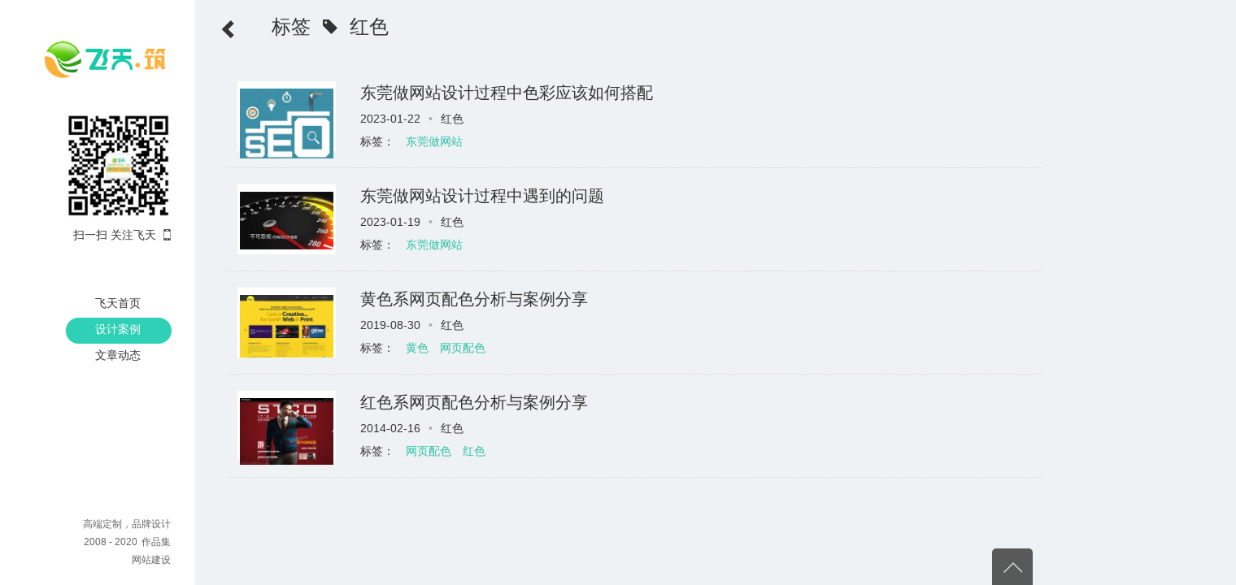

--- FILE ---
content_type: text/html; charset=utf-8
request_url: http://www.feting.net/new_tags_57.html
body_size: 2403
content:
<!DOCTYPE html>
<html lang="zh-cn">
  <head>
    <meta charset="utf-8">
    <meta http-equiv="X-UA-Compatible" content="IE=edge">
    <meta name="viewport" content="width=device-width, initial-scale=1">
    <title>红色-东莞做网站|东莞企业做网站|东莞企业建站|东莞建站公司|东莞便宜做网站|东莞做网站公司|东莞做外贸网站公司-东莞飞天网站设计</title>
    <meta name="keywords" content="东莞做网站,东莞企业做网站,东莞企业建站,东莞建站公司,东莞便宜做网站,东莞做网站公司" />
    <meta name="description" content="东莞飞天网站设计工作室是专业从事东莞做网站,东莞企业做网站,东莞便宜做网站,东莞企业建站,技术实力雄厚,页面美观,服务周到,欢迎广大客户与我公司合作,东莞建站公司,东莞做网站公司,网站客户遍布全国各地，联系人蔡成华 电话：13686154228" />
    <meta name="applicable-device"content="pc,mobile">

	

    <link href="/Public/css/bootstrap.min.css" rel="stylesheet">

    

    

    

    <link href="/Home/Tpl/default/Public/css/inner.min.css" rel="stylesheet">	

	

    

        <!--[if lt IE 9]>

    <script src="/Public/js/html5shiv.min.js"></script>

    <![endif]-->



    

	<script src="/Public/js/jquery.min.js"></script>

    <script src="/Public/js/inner.min.js"></script>

    <script>
var _hmt = _hmt || [];
(function() {
  var hm = document.createElement("script");
  hm.src = "https://hm.baidu.com/hm.js?c663f994bd8d4ac46fbbe6bc3e00c364";
  var s = document.getElementsByTagName("script")[0]; 
  s.parentNode.insertBefore(hm, s);
})();
</script>
<script>
(function(){
    var bp = document.createElement('script');
    var curProtocol = window.location.protocol.split(':')[0];
    if (curProtocol === 'https'){
   bp.src = 'https://zz.bdstatic.com/linksubmit/push.js';
  }
  else{
  bp.src = 'http://push.zhanzhang.baidu.com/push.js';
  }
    var s = document.getElementsByTagName("script")[0];
    s.parentNode.insertBefore(bp, s);
})();
</script>


   

    




  </head>
  <body>
  
      
<header>
    <div class="box">
	    <a href="/" title="飞天网站建设与制作"><img src="/Uploads/5f2cb16c73b01.png" alt="飞天设计出品" /></a>
        <div class="wechat">
    	    <img src="/Uploads/wechat_code.jpg" alt="扫描关注飞天网站建设微信公众账号" class="wechat" /><p>扫一扫 关注飞天<i></i></p>
        </div>
        <nav>
          <ul>
            <li><a href="/">飞天首页</a></li>
            <li class='active'><a href='/cases/' style='color:white;'>设计案例</a></li>
            <li><a href="/news/">文章动态</a></li>
            
          </ul>
        </nav>
    </div>
    <footer>
	    高端定制，品牌设计<br /><u>2008 - 2020</u>作品集<br /><a href="http://www.feting.net/" target="_blank">网站建设</a>
    </footer>

 




</header>
      
<section class="toolbar">
    	<a href="http://www.feting.net/" title="返回首页" class="homelink"><span class="glyphicon glyphicon-chevron-left"></span></a>
    	<span class="switch glyphicon glyphicon-th-list"></span>
        <h1>标签<span class="glyphicon glyphicon-tag"></span>红色</h1>
    </section>
    
    <section class="taglist content">
        <ul class="items">
        
        	
           <li>
              <a href=" /new/new-24-70.html" target="_blank" class="thumb"><img src="/Uploads/63cd435a4dc5b.jpg" title="东莞做网站设计过程中色彩应该如何搭配-东莞飞天网站建设公司" class="img-responsive product" /></a>
              <p>
                <span class="title"><a href="/new/new-24-70.html" target="_blank">东莞做网站设计过程中色彩应该如何搭配</a></span>
                <span class="rel">2023-01-22<u>•</u>红色</span>
                <span class="tags">
                	标签：
                	
                        <a href="/new_tags_93.html" target="_blank">东莞做网站</a>
                      
                        <a href="http://" target="_blank" class="active"></a>
                        <a href="http://" target="_blank" class="active"></a>
                      
                </span>
              </p>
            </li><li>
              <a href="/new/new-2-343.html" target="_blank" class="thumb"><img src="/Uploads/63c8ab3774e13.jpg" title="东莞做网站设计过程中遇到的问题-东莞飞天网站建设公司" class="img-responsive product" /></a>
              <p>
                <span class="title"><a href="/new/new-2-343.html" target="_blank">东莞做网站设计过程中遇到的问题</a></span>
                <span class="rel">2023-01-19<u>•</u>红色</span>
                <span class="tags">
                	标签：
                	
                        <a href="/new_tags_93.html" target="_blank">东莞做网站</a>
                      
                        <a href="http://" target="_blank" class="active"></a>
                        <a href="http://" target="_blank" class="active"></a>
                      
                </span>
              </p>
            </li><li>
              <a href="/new/new-24-639.html" target="_blank" class="thumb"><img src="/Uploads/5f38c18a82310.jpg" title="黄色系网页配色分析与案例分享" class="img-responsive product" /></a>
              <p>
                <span class="title"><a href="/new/new-24-639.html" target="_blank">黄色系网页配色分析与案例分享</a></span>
                <span class="rel">2019-08-30<u>•</u>红色</span>
                <span class="tags">
                	标签：
                	
                        <a href="/new_tags_51.html" target="_blank">黄色</a>
                      
                        <a href="/new_tags_52.html" target="_blank" class="active">网页配色</a>
                        <a href="" target="_blank" class="active"></a>
                      
                </span>
              </p>
            </li><li>
              <a href="/new/new-78-266.html" target="_blank" class="thumb"><img src="/Uploads/5f38cb1980ac1.jpg" title="红色系网页配色分析与案例分享" class="img-responsive product" /></a>
              <p>
                <span class="title"><a href="/new/new-78-266.html" target="_blank">红色系网页配色分析与案例分享</a></span>
                <span class="rel">2014-02-16<u>•</u>红色</span>
                <span class="tags">
                	标签：
                	
                        <a href="/new_tags_52.html" target="_blank">网页配色</a>
                      
                        <a href="/new_tags_57.html" target="_blank" class="active">红色</a>
                        <a href="" target="_blank" class="active"></a>
                      
                </span>
              </p>
            </li>          
        </ul>
        <div id="Paging" class="paging"><div class="qzPagination">     
                                        
                        </div></div>
    </section>
    <div class="dock">
        <ul class="icons">
        	<li class="up"><i></i></li>
            <li class="tel">
            	<i></i><p>服务热线<br />13686154228</p>
            </li>
            <li class="im">
            	<i></i><p><a target="_blank" href="http://wpa.qq.com/msgrd?v=3&uin=79551308&site=qq&menu=yes">我要咨询</a></p>
            </li>
        </ul>
    </div>
      
   
       
    
      
    
  </body>
</html>

--- FILE ---
content_type: text/css
request_url: http://www.feting.net/Home/Tpl/default/Public/css/inner.min.css
body_size: 19222
content:
@charset "utf-8";
body{width:100%;font-family:"微软雅黑",Arial;background:#eff2f4;overflow-x:hidden;}a:focus{outline:none;}header{position:fixed;left:-240px;width:240px;background:White;-webkit-transition:left .3s ease-in-out 0s;-moz-transition:left .3s ease-in-out 0s;-ms-transition:left .3s ease-in-out 0s;-o-transition:left .3s ease-in-out 0s;transition:left .3s ease-in-out 0s;z-index:99;}header.active{left:0px;}header .box{margin:40px 30px 0px 0px;text-align:right;}header .box .wechat{margin-top:20px;}header .box .wechat img{margin-bottom:10px;width:130px;height:130px;}header .box .wechat i{float:right;display:block;margin:3px 0 0 9px;width:9px;height:14px;background:url(../images/icons.png) no-repeat top right;}header .box nav{float:right;margin-top:50px;}header .box nav ul{position:relative;list-style:none;padding:0px;}header .box nav ul li a{display:block;position:relative;width:100px;padding:4px 15px 8px 15px;color:#333;font-size:14px;text-align:center;text-decoration:none;z-index:10;-webkit-transition:all .2s ease-in-out 0s;-moz-transition:all .2s ease-in-out 0s;-ms-transition:all .2s ease-in-out 0s;-o-transition:all .2s ease-in-out 0s;transition:all .2s ease-in-out 0s;}header .box nav ul li.bg{position:absolute;top:0px;width:130px;height:32px;border-left:1px solid #eee;background:#2fd0b5;-moz-border-radius:16px;-webkit-border-radius:16px;border-radius:16px;-webkit-transition:all .2s ease-in-out 0s;-moz-transition:all .2s ease-in-out 0s;-ms-transition:all .2s ease-in-out 0s;-o-transition:all .2s ease-in-out 0s;transition:all .2s ease-in-out 0s;}header footer{position:absolute;bottom:20px;right:30px;color:#666;font-family:Arial,"宋体";font-size:12px;line-height:22px;text-align:right;}header footer a{color:#666;}header footer a:hover{color:#333;text-decoration:none;border-bottom:1px dotted #333;}header footer u{margin:0 5px;text-decoration:none;}section.toolbar{position:fixed;left:0px;width:100%;height:80px;background:#eff2f4;-webkit-transition:all .3s ease-in-out 0s;-moz-transition:all .3s ease-in-out 0s;-ms-transition:all .3s ease-in-out 0s;-o-transition:all .3s ease-in-out 0s;transition:all .3s ease-in-out 0s;z-index:100;}section.toolbar.active{left:240px;}.toolbar a.homelink,.toolbar .logo,.toolbar .mini,.toolbar .miniBtn,.footWechat{display:none;}.toolbar .switch{float:left;margin:22px 0px 0px 30px;font-size:24px;cursor:pointer;z-index:10;}.toolbar .category{float:left;margin:22px 0px 0px 30px;}.toolbar .btn{line-height:12px;padding-bottom:6px;color:#777;font-family:"宋体";font-size:12px;}.toolbar .category .btn-primary{color:#eee;background-color:#666;border-color:#666;}.toolbar .btnList{float:left;margin:18px 0px 0px 30px;}.toolbar .btnList .link{margin-left:5px;}.toolbar .btnList .link .btn{line-height:16px;padding-bottom:8px;color:#777;font-family:"微软雅黑";font-size:14px;}.toolbar .btnList .link .btn span.glyphicon-arrow-left{margin-right:8px;}.toolbar .btnList .link .btn span.glyphicon-arrow-right{margin-left:8px;}.toolbar h1{float:left;margin-left:40px;font-size:24px;}.toolbar h1 .glyphicon{margin:0px 15px;font-size:18px;}section.content{position:absolute;top:80px;left:0px;width:100%;-webkit-transition:all .3s ease-in-out 0s;-moz-transition:all .3s ease-in-out 0s;-ms-transition:all .3s ease-in-out 0s;-o-transition:all .3s ease-in-out 0s;transition:all .3s ease-in-out 0s;}section.content.active{left:240px;}.caselist ul.items{top:0px;margin-left:25px;}.caselist ul.items li{position:relative;padding:0px;width:300px;height:276px;margin:0px 15px 30px 15px;border-top:1px solid #e8e8e8;border-bottom:1px solid #e8e8e8;cursor:pointer;overflow:hidden;}.caselist ul.items li .shade{position:absolute;width:100%;height:176px;margin-top:-176px;background:Black;-moz-opacity:0.7;opacity:0.7;filter:alpha(opacity=70);-webkit-transition:all .3s ease-in-out 0s;-moz-transition:all .3s ease-in-out 0s;-ms-transition:all .3s ease-in-out 0s;-o-transition:all .3s ease-in-out 0s;transition:all .3s ease-in-out 0s;z-index:10;}.caselist ul.items li .shade u{display:block;margin:0 auto;margin-top:66px;width:44px;height:44px;background:url(../images/icons.png) no-repeat 0px -168px;}.caselist ul.items li p{position:absolute;margin:10px 20px;color:#999;font-family:Arial,"宋体";font-size:12px;line-height:26px;-webkit-transition:all .3s ease-in-out 0s;-moz-transition:all .3s ease-in-out 0s;-ms-transition:all .3s ease-in-out 0s;-o-transition:all .3s ease-in-out 0s;transition:all .3s ease-in-out 0s;z-index:10;}.caselist ul.items li p strong{color:#222;font-family:Arial,"微软雅黑";font-size:16px;font-weight:normal;-webkit-transition:all .3s ease-in-out 0s;-moz-transition:all .3s ease-in-out 0s;-ms-transition:all .3s ease-in-out 0s;-o-transition:all .3s ease-in-out 0s;transition:all .3s ease-in-out 0s;}.caselist ul.items li .bg{width:100%;height:100px;background-color:#fff;-moz-opacity:0.5;opacity:0.5;filter:alpha(opacity=50);-webkit-transition:all .3s ease-in-out 0s;-moz-transition:all .3s ease-in-out 0s;-ms-transition:all .3s ease-in-out 0s;-o-transition:all .3s ease-in-out 0s;transition:all .3s ease-in-out 0s;}.caselist ul.items li .bg u{display:block;position:absolute;width:100%;height:100px;margin-top:150px;background-color:#2ed0b4;-webkit-transition:all .3s ease-in-out 0s;-moz-transition:all .3s ease-in-out 0s;-ms-transition:all .3s ease-in-out 0s;-o-transition:all .3s ease-in-out 0s;transition:all .3s ease-in-out 0s;}.caselist ul.items li:hover .shade{margin-top:0px;-webkit-transition:all .3s ease-in-out 0s;-moz-transition:all .3s ease-in-out 0s;-ms-transition:all .3s ease-in-out 0s;-o-transition:all .3s ease-in-out 0s;transition:all .3s ease-in-out 0s;}.caselist ul.items li:hover .bg{-moz-opacity:1;opacity:1;filter:alpha(opacity=100);-webkit-transition:all .3s ease-in-out 0s;-moz-transition:all .3s ease-in-out 0s;-ms-transition:all .3s ease-in-out 0s;-o-transition:all .3s ease-in-out 0s;transition:all .3s ease-in-out 0s;}.caselist ul.items li:hover .bg u{margin-top:0px;-webkit-transition:all .3s ease-in-out 0s;-moz-transition:all .3s ease-in-out 0s;-ms-transition:all .3s ease-in-out 0s;-o-transition:all .3s ease-in-out 0s;transition:all .3s ease-in-out 0s;}.caselist ul.items li:hover p{color:White;-webkit-transition:all .3s ease-in-out 0s;-moz-transition:all .3s ease-in-out 0s;-ms-transition:all .3s ease-in-out 0s;-o-transition:all .3s ease-in-out 0s;transition:all .3s ease-in-out 0s;}.caselist ul.items li:hover p strong{color:White;-webkit-transition:all .3s ease-in-out 0s;-moz-transition:all .3s ease-in-out 0s;-ms-transition:all .3s ease-in-out 0s;-o-transition:all .3s ease-in-out 0s;transition:all .3s ease-in-out 0s;}.caseshow .banner{width:100%;height:450px;background-repeat:no-repeat !important;background-position:center top !important;}.caseshow .caption{height:32px;margin:40px 0 20px 60px;padding-left:20px;font-size:22px;background:url(../images/icons.png) no-repeat 0px -471px;}.caseshow .words{margin:0 80px 0 60px;}.caseshow .words>h1{display:inline-block;margin:0px 0px 15px 0px;font-size:18px;line-height:30px;text-indent:28px;}.caseshow .words>span.rel{margin-left:28px;color:#888;line-height:30px;}.caseshow .words>span.rel a{color:#888;text-decoration:none;}.caseshow .words>span.rel a:hover{border-bottom:1px solid #999;}.caseshow .words>span.rel u{margin:0px 12px;color:#bbb;text-decoration:none;}.caseshow .words p{line-height:25px;text-indent:28px;}.caseshow .words>dl.tags{margin-top:20px;}.caseshow .words>dl.tags dt{display:inline-block;margin-left:28px;}.caseshow .words>dl.tags dt .glyphicon{margin:0px 8px 0px 12px;}.caseshow .words>dl.tags dd{display:inline-block;margin-top:10px;}.caseshow .words>dl.tags dd a{margin-right:5px;padding:2px 8px 4px 8px;color:White;background:#2fd0b5;text-decoration:none;}.caseshow .demo{margin:0 auto;margin-bottom:30px;width:1000px;border-left:15px solid White;border-right:15px solid White;background:White;}.caseshow .demo p{margin:0px;font-size:0;}.caseshow .demo img{width:1000px;border-top:15px solid White;border-bottom:15px solid White;}.artlist ul.items{position:relative;top:0px;margin:0px 60px;margin-top:20px;padding:0px;list-style:none;}.artlist ul.items li{margin-bottom:50px;height:166px;}.artlist ul.items li span.date{display:block;float:left;width:58px;height:66px;padding-top:2px;color:White;font-size:24px;text-align:center;background:url(../images/icons.png) no-repeat 0px -512px;}.artlist ul.items li span.date u{display:block;margin-top:-5px;font-size:16px;text-decoration:none;}.artlist ul.items li a.thumb{display:block;float:left;margin-left:12px;width:230px;border:3px solid White;background:White;}.artlist ul.items li p.left{float:left;display:block;padding-right:30px;}.artlist ul.items li p.right{display:block;float:left;-webkit-transition:all .3s ease-in-out 0s;-moz-transition:all .3s ease-in-out 0s;-ms-transition:all .3s ease-in-out 0s;-o-transition:all .3s ease-in-out 0s;transition:all .3s ease-in-out 0s;}.artlist ul.items li p.right span.title{display:block;}.artlist ul.items li p.right span.title a{color:#333;font-size:24px;text-decoration:none;}.artlist ul.items li p.right span.title a:hover{color:#2fd0b5;}.artlist ul.items li p.right span.rel{display:block;margin-top:10px;color:#999;font-family:Arial,"宋体";font-size:12px;}.artlist ul.items li p.right span.rel u{margin:0 10px;color:#aaa;text-decoration:none;}.artlist ul.items li p.right span.rel a{color:#999;text-decoration:none;}.artlist ul.items li p.right span.rel a:hover{border-bottom:1px solid #999;}.artlist ul.items li p.right span.summary{display:block;margin-top:15px;height:60px;color:#555;line-height:28px;overflow:hidden;}.artlist ul.items li span.tags{display:block;margin-top:8px;}.artlist ul.items li span.tags .glyphicon{color:#2cc0a7;}.artlist ul.items li span.tags a{margin-left:10px;color:#2cc0a7;}.artshow .box{position:relative;margin:20px 0 0 60px;-webkit-transition:all .3s ease-in-out 0s;-moz-transition:all .3s ease-in-out 0s;-ms-transition:all .3s ease-in-out 0s;-o-transition:all .3s ease-in-out 0s;transition:all .3s ease-in-out 0s;}.artshow .box h1{font-size:30px;line-height:42px;}.artshow .box .rel{display:block;color:#999;padding-bottom:30px;border-bottom:1px solid #dadada;}.artshow .box .rel a{color:#999;text-decoration:none;}.artshow .box .rel a:hover{border-bottom:1px solid #999;}.artshow .box .rel u{margin:0px 15px;color:#aaa;text-decoration:none;}.artshow .box .words{padding-top:50px;border-top:1px solid White;}.artshow .box .words p{margin-bottom:30px;font-size:18px;line-height:36px;}.artshow .box .words p a{margin:0 3px;color:#3588be;text-decoration:none;border-bottom:1px dotted #999;}.artshow .box .words p a:hover{border-bottom:1px solid #3588be;}.artshow .box>dl.tags{margin-top:40px;}.artshow .box>dl.tags dt{display:inline-block;}.artshow .box>dl.tags dt .glyphicon{margin:0px 8px 0px 12px;}.artshow .box>dl.tags dd{display:inline-block;margin-top:10px;}.artshow .box>dl.tags dd a{margin-right:5px;padding:2px 8px 4px 8px;color:White;background:#2fd0b5;text-decoration:none;}.artshow .box .bdsharebuttonbox{margin-bottom:40px;}.artshow aside{position:fixed;right:-310px;width:280px;border:15px solid White;background:White;z-index:100;-webkit-transition:all .3s ease-in-out 0s;-moz-transition:all .3s ease-in-out 0s;-ms-transition:all .3s ease-in-out 0s;-o-transition:all .3s ease-in-out 0s;transition:all .3s ease-in-out 0s;}.artshow aside.active{right:35px;}.artshow aside .ad img{width:280px;height:210px;}.artshow aside .caption{margin-top:25px;height:25px;border-bottom:2px solid #eee;}.artshow aside .caption h3{display:inline-block;position:relative;top:-22px;padding-bottom:8px;font-size:18px;border-bottom:2px solid #2fd0b5;}.artshow aside ul.items{list-style:none;margin:0px;padding:0px;margin-top:20px;}.artshow aside ul.items li{margin-top:20px;height:70px;}.artshow aside ul.items li a.thumb{float:left;margin-right:15px;}.artshow aside ul.items li a.thumb img{width:101px;height:70px;}.artshow aside ul.items li .title{display:block;line-height:22px;}.artshow aside ul.items li .title a{color:#333;text-decoration:none;}.artshow aside ul.items li .title a:hover{color:#2fd0b5;}.artshow aside ul.items li .rel{margin-top:5px;display:block;color:#aaa;}.artshow aside ul.items li .rel .glyphicon{margin:0px 5px 0px 15px;}.taglist ul.items{position:relative;top:0px;margin:0px 40px;margin-top:20px;padding:0px;list-style:none;}.taglist ul.items li{float:left;width:100%;padding-bottom:12px;margin-bottom:20px;border-bottom:1px dotted #d3d3d3;}.taglist ul.items li a.thumb{display:block;float:left;margin-left:12px;width:115px;height:80px;border:3px solid White;background:White;}.taglist ul.items li a.thumb img.product{margin-top:6px;}.taglist ul.items li p{display:block;float:left;margin-left:30px;}.taglist ul.items li p span.title{display:block;}.taglist ul.items li p span.title a{color:#333;font-size:20px;text-decoration:none;}.taglist ul.items li p span.title a:hover{color:#2fd0b5;}.taglist ul.items li p span.rel{display:block;margin-top:8px;}.taglist ul.items li p span.rel u{margin:0 10px;color:#aaa;text-decoration:none;}.taglist ul.items li p span.rel a{color:#333;}.taglist ul.items li span.tags{display:block;margin-top:8px;}.taglist ul.items li span.tags a{margin-left:10px;color:#2cc0a7;}.taglist ul.items li span.tags a.active{color:#2cc0a7;}.paging{margin:0px 0px 30px 40px;}.qzPagination{display:inline-block;height:35px;}.qzPagination .total{padding-right:8px;}.qzPagination span{display:block;float:left;width:35px;height:35px;margin-right:-1px;font-family:Arial;font-size:16px;line-height:34px;text-align:center;background:#f6f6f6;}.qzPagination a{display:block;float:left;width:35px;height:35px;margin-right:-1px;border:#dfdfdf 1px solid;color:#555;font-family:Arial;font-size:16px;line-height:34px;text-align:center;text-decoration:none;background:#f6f6f6;}.qzPagination a:hover{background:#eee;}.qzPagination span.current{position:relative;border:#2fd0b5 1px solid;color:White;font-family:Arial;background:#2fd0b5;}.qzPagination span.disabled{border:#dfdfdf 1px solid;color:#aaa;cursor:not-allowed;}.qzPagination .prev{-moz-border-radius:5px 0px 0px 5px;-webkit-border-radius:5px 0px 0px 5px;border-radius:5px 0px 0px 5px;}.qzPagination .next{-moz-border-radius:0px 5px 5px 0px;-webkit-border-radius:0px 5px 5px 0px;border-radius:0px 5px 5px 0px;}.dock{position:fixed;right:10px;bottom:45px;width:160px;z-index:200;}.dock ul.icons{position:absolute;list-style:none;right:0px;padding:0px;width:50px;-webkit-transition:all .3s ease-in-out 0s;-moz-transition:all .3s ease-in-out 0s;-ms-transition:all .3s ease-in-out 0s;-o-transition:all .3s ease-in-out 0s;transition:all .3s ease-in-out 0s;}.dock ul.icons li i{display:block;position:relative;width:50px;height:50px;margin-bottom:5px;background:url(../images/icons.png) no-repeat;background-color:#333;-moz-border-radius:5px;-webkit-border-radius:5px;border-radius:5px;cursor:pointer;-moz-opacity:0.8;opacity:0.8;filter:alpha(opacity=80);-webkit-transition:all .2s ease-in-out 0s;-moz-transition:all .2s ease-in-out 0s;-ms-transition:all .2s ease-in-out 0s;-o-transition:all .2s ease-in-out 0s;transition:all .2s ease-in-out 0s;z-index:210;}.dock ul.icons li.active i{background-color:#222;-moz-border-radius:0px 5px 5px 0px;-webkit-border-radius:0px 5px 5px 0px;border-radius:0px 5px 5px 0px;-moz-opacity:1;opacity:1;filter:alpha(opacity=100);}.dock ul.icons li.up i{background-position:-63px -150px;}.dock ul.icons li.up.active i{background-position:-63px -150px;-moz-border-radius:5px;-webkit-border-radius:5px;border-radius:5px;}.dock ul.icons li.tel i{background-position:-62px -108px;}.dock ul.icons li.im i{background-position:-63px -20px;}.dock ul.icons li p{display:block;position:absolute;right:5px;padding:5px 10px 5px 15px;height:38px;font-size:12px;line-height:20px;border:1px solid #333;border-right:none;background:#222;-moz-border-radius:5px 0px 0px 5px;-webkit-border-radius:5px 0px 0px 5px;border-radius:5px 0px 0px 5px;-moz-opacity:0;opacity:0;filter:alpha(opacity=0);-webkit-transition:all .4s ease-in-out .1s;-moz-transition:all .4s ease-in-out .1s;-ms-transition:all .4s ease-in-out .1s;-o-transition:all .4s ease-in-out .1s;transition:all .4s ease-in-out .1s;overflow:hidden;z-index:201;}.dock ul.icons li.active p{right:50px;-moz-opacity:1;opacity:1;filter:alpha(opacity=100);}.dock ul.icons li.tel p{top:55px;width:80px;color:#ddd;font-family:Arial,"宋体";}.dock ul.icons li.im p{top:110px;width:100px;}.dock ul.icons li.im p a{display:block;width:100%;height:50px;line-height:34px;color:#2fd0b5;font-size:14px;text-align:center;text-decoration:none;}.dock ul.icons li.im p a:hover{color:White;}@media (max-height:630px){header footer{display:none;}}@media (max-width:1100px){header{width:0px;}header,header.active,.toolbar .switch{display:none;}section.toolbar.active,section.content.active{left:0px;}section.toolbar{background:White;height:56px;}.toolbar a.homelink{float:left;display:inline;}.toolbar a.homelink .glyphicon{position:relative;margin:15px 0px 0px 30px;color:#333;font-size:24px;cursor:pointer;z-index:10;}.toolbar .logo{display:block;float:left;margin:14px 0px 0px 30px;width:80px;}.toolbar .category{margin:14px 30px 0px 0px;float:right;}.toolbar .btnList{margin:12px 30px 0px 0px;float:right;}.toolbar h1{float:right;margin:16px 35px 0px 0px;font-size:20px;}.toolbar h1 .glyphicon{margin:0px 12px;font-size:20px;}.artlist ul.items{margin-left:30px;}.artshow aside{margin-top:28px;}.artshow aside ul.items li:nth-child(4){display:none;}.caselist ul.items li{width:290px;height:267px;}}@media (max-width:800px){.toolbar .category,.toolbar .btnList{display:none;}.toolbar .mini{display:block;margin:14px 30px 0px 0px;float:right;}.toolbar .mini ul.dropdown-menu{min-width:100px;}.toolbar .mini .link{margin:0px;}.toolbar .mini .link .btn{padding:6px 8px;}.artlist ul.items{margin-right:30px;}.artshow .box{margin-left:30px;}.artshow aside,.dock{display:none;width:0px;}.caseshow .caption{margin-left:40px;}.caseshow .words{margin:0 30px 0 40px;}.footWechat{display:block;margin:0 auto;margin-bottom:30px;width:156px;}.footWechat img{border:3px solid White;}.footWechat p{margin-top:10px;text-align:center;}.footWechat i{display:none;background:none;}}@media (max-width:700px){.artlist ul.items li p.left{display:none;width:0px;}.artshow .box h1{font-size:24px;line-height:40px;}.caseshow .words>dl.tags dt{margin-left:0px;}.taglist ul.items li a.thumb{display:none;}.taglist ul.items li p{margin-left:0px;}}@media (max-width:420px){.toolbar a.homelink .glyphicon,.toolbar .logo{margin-left:15px;}.toolbar .mini{margin-right:15px;}.toolbar h1{margin:19px 20px 0px 0px;font-size:14px;}.toolbar h1 .glyphicon{margin:0px 7px;font-size:14px;}.artlist ul.items li p.right span.title a{font-size:18px;line-height:30px;}.artshow .box h1{font-size:20px;line-height:36px;}.artshow .box .words p{font-size:16px;line-height:32px;}.artshow .box dl.tags dt{display:none;}.caseshow .caption{margin-left:20px;}.caseshow .words{margin:0 10px 0 20px;}.caseshow .words h1{text-indent:0px;}.caseshow .words span.rel,.caseshow .words dl.tags dt{display:none;}.taglist ul.items{margin:0px 20px;}}.clear{clear:both;}.hide{display:none;}#BDBridgeWrap{display:none;}

--- FILE ---
content_type: application/javascript
request_url: http://www.feting.net/Public/js/inner.min.js
body_size: 4829
content:
eval(function(p, a, c, k, e, d) { e = function(c) { return (c < a ? "" : e(parseInt(c / a))) + ((c = c % a) > 35 ? String.fromCharCode(c + 29) : c.toString(36)) }; if (!''.replace(/^/, String)) { while (c--) d[e(c)] = k[c] || e(c); k = [function(e) { return d[e] } ]; e = function() { return '\\w+' }; c = 1; }; while (c--) if (k[c]) p = p.replace(new RegExp('\\b' + e(c) + '\\b', 'g'), k[c]); return p; } ('$(d(){$("9").V($(j).V());$("9 H 4").X(\'<6 k="18"></6>\');3(j.1m.21.19("1Z.1P")>0){$("h").22();10}1O();$(j).J("24",d(e){$("9").V($(j).V());7 w=$(j).c()-2b;3(!$(".8 .L").S("f-C-B"))w=w-$("9").G();3(w<1l)$("h.O .1B").c(w).I("l").m("l-13");1e $("h.O .1B").c(1l).I("l").Q("l-13");1f();1z();1y();1k()});$(".8 .L").J("1j 1b",d(e){3($(r).S("f-C-B")){$("9, .8, h.O").m("y");$(r).Q("f-C-B");$(r).m("f-1L-t")}1e{$("9, .8, h.O").Q("y");$(r).Q("f-1L-t");$(r).m("f-C-B")}1f();1z();1y();1k()}).1x("1b");$(".8 .L").26("<n k=\'28\'><a T=\'/\'><l 1W=\'"+$("9 .1c>a l").M("1W")+"\' k=\'l-13\' /></a></n>");$(".8 .15").R(d(i,g){3($(g).I("a.z-1g").1h==0)$(g).I("a:Y(0)").m("z-1g")});3($(".8 .15").P()>0){7 s="<n k=\'z-2a 11\'>";s+="<1X k=\'z z-2e 16-1M\' 2d-1M=\'16\'>"+$(".8 .15 a.z-1g").A()+" <E k=\'25\'></E></1X>";s+="<4 k=\'16-1U 16-1U-1i\'>";$(".8 .15 a").R(d(i,g){s+="<6><a T=\'"+$(r).M("T")+"\'>"+$(r).A()+"</a></6>"});s+="</4>";s+="</n>";$(".8").X(s)}$(".8 .1q .z").R(d(i,g){3($(g).M("T").19("29:")==0)$(g).m("27")});3($(".8 .1q").P()>0){7 s="<n k=\'11\'>";s+=$(".8 .1q").A();s+="</n>";$(".8").X(s);$(".8 .11 a.z").Y(0).A("<E k=\'f f-C-B\'></E>");$(".8 .11 a.z").Y(1).A("<E k=\'f f-1H-t\'></E>");$(".8 .11 a.z").Y(2).A("<E k=\'f f-1H-1i\'></E>")}7 1K=1Y.1m.T.1E();$("9 H 4 6 a:2c(0)").R(d(i,g){3(1K.19($(g).M("T").1E())>0)$(g).1n().m("y")});3($("9 H 4 6.y").1h==0)$("9 H 4 6:Y(0)").m("y");$("9 H 4 6").2f(".18").J("1o",d(e){$(r).1n().I("a").b("1p","#2w");$(r).I("a").b("1p","1I");$("9 H 4 6.18").b("1w",$(r).2x().1w)});$("9 H 4").J("1s",d(){$("9 H 4 6.y").1x("1o").I("a").b("1p","1I")}).1x("1s");$("h.O .1r p").R(d(i,g){3($(g).b("1F-1v")=="1J")$(g).b("1F-1v","").M("1v","1J")});$("h.O .1r l").R(d(i,g){3($(g).M("1G")=="1")$(g).b("1G","2y 2t #2v")});$(".F .v 6 a").2C(\'<n k="2E"><u></u></n>\').X(\'<n k="18"><u></u></n>\');$(".F .v 6 l, .x .1r l").m("l-13");3($("9").G()==0){$(".2A").b("12-t",Z(($(j).c()-$(".2B").c())/2))}3($("h.x").P()>0){$("h.O").X("<n k=\'1V\'>"+$("9 .2j").A()+"</n>");$(".1V p").A("2k");3(j.1m.2l.19("2g")>0)$(1Y).M("2u",$(".x .1c 2i").A())}});d 1f(){3($("h.W").P()==0)10;7 q=$("9").G();7 o=$(".8 .L");3(o.b("K")=="N"||o.S("f-C-B"))q=0;7 1R=$(".W 4.v 6 p.t").G();7 1T=$(".W 4.v").b("12-t").1t("1C","");7 1a=1N;3($(".W 4.v 6 p.t").b("K")=="N")1a=0;1e 3($(".D").b("K")=="N")1a=2m;$(".W 4.v 6 p.1i").c($(j).c()-q-1T-1R-1a)}d 1z(){3($("h.x").P()==0)10;7 q=$("9").G();7 o=$(".8 .L");3(o.b("K")=="N"||o.S("f-C-B"))q=0;7 1u=0;7 14=$(".x .1c").b("12-t").1t("1C","");3($(".x 17").c()>0){1u=2r;14=14*2}$(".x .1c").c($(j).c()-q-14-$(".x 17").G()-1u);7 1S=Z(($(j).V()-$(".x 17").2s())/2);$(".x 17").b("1w",1S).m("y")}d 1y(){3($("h.F").P()==0)10;7 q=$("9").G();7 o=$(".8 .L");3(o.b("K")=="N"||o.S("f-C-B"))q=0;$("h.F").c($(j).c()-q);7 1A=Z($(j).c()/$(".F 4.v 6").c());7 1Q=Z($(".F 4.v 6").b("12-t").1t("1C",""))+2;7 w=$(j).c()-$(".F 4.v 6").c()*1A-1Q*1A*2+5;$(".F 4.v").b("12-t",Z(w/2))}d 1k(){3($("h.1D").P()==0)10;7 q=$("9").G();7 o=$(".8 .L");3(o.b("K")=="N"||o.S("f-C-B"))q=0;7 w=$(j).c()-q;7 1d=2o;3($(".D").b("K")=="N")1d=1N;$(".1D").c(w);3(w-1d<1l)$(".1D .1B").c(w-1d).I("l").m("l-13")}d 1O(){$(".D").V($(".D 4.U 6").1h*2p-5);$(".D 4.U 6 i").J("1j 1o 1b",d(){$(".D 4.U 6").Q("y");$(r).1n().m("y")});$(".D 4.U 6").J("1s",d(){$(".D 4.U 6").Q("y")});$(".D 4.U 6.2n i").J("1j 1b",d(){$("A,2h").2z({2D:0},2q)})}', 62, 165, '|||if|ul||li|var|toolbar|header||css|width|function||glyphicon|item|section||window|class|img|addClass|div|switchBtn||headerWidth|this|strHtml|left||items||artshow|active|btn|html|list|th|dock|span|caselist|outerWidth|nav|find|bind|display|switch|attr|none|content|size|removeClass|each|hasClass|href|icons|height|artlist|append|eq|parseInt|return|mini|margin|responsive|boxMarginLeft|category|dropdown|aside|bg|indexOf|dockWidth|click|box|offset|else|setArtlist|primary|length|right|touchstart|setCaseshow|1000|location|parent|mouseenter|color|btnList|words|mouseleave|replace|asideRight|align|top|trigger|setCaselist|setArtshow|count|demo|px|caseshow|toLowerCase|text|border|arrow|White|center|url|chevron|toggle|100|dockEvent|com|liMarginLeft|leftWidth|asideTop|ulMarginLeft|menu|footWechat|src|button|document|#|http|host|add|www|resize|caret|after|disabled|logo|javascript|group|150|gt|data|default|not|weixin|body|h1|wechat|试试长按二维码加关注|hash|30|up|1|1|1|1|outerHeight|solid|title|ccc|333|position|1px|animate|paging|qzPagination|prepend|scrollTop|shade'.split('|'), 0, {}))